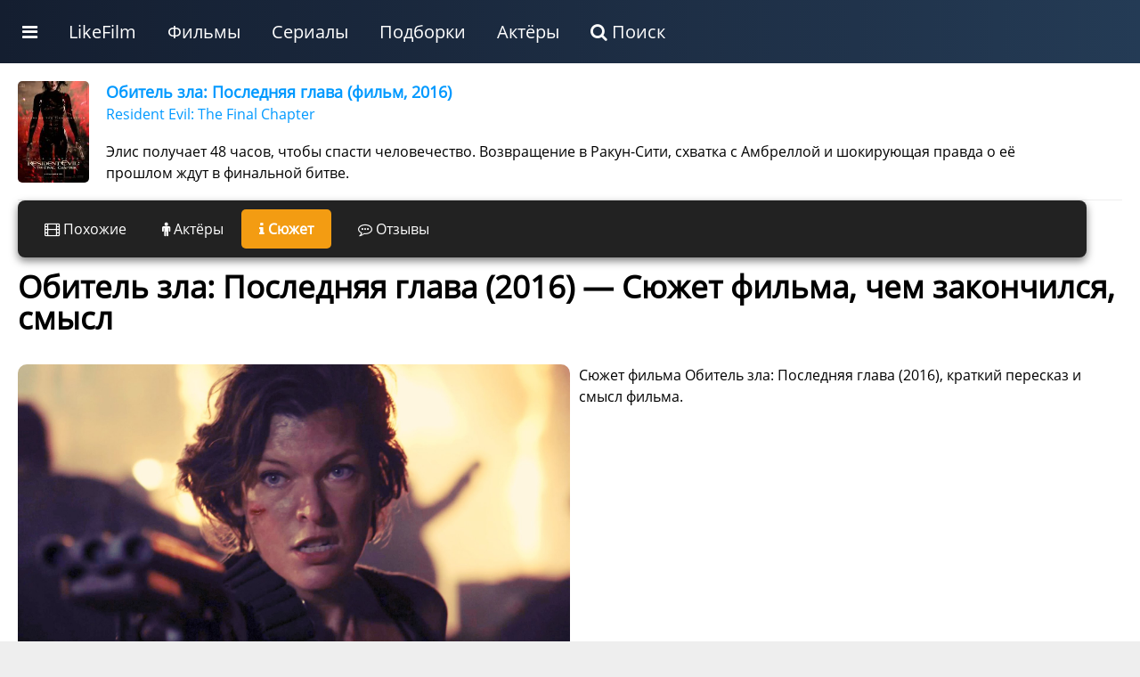

--- FILE ---
content_type: text/html; charset=UTF-8
request_url: https://likefilmdb.ru/film/obitel-zla-poslednyaya-glava-2016/story/
body_size: 13886
content:
<!doctype html>
				<html lang="ru">
				<head>
					<title>Обитель зла: Последняя глава (2016) — Сюжет фильма, чем закончился, смысл</title>
					<meta http-equiv="content-type" content="text/html; charset=utf-8">
					<meta name="viewport" content="width=device-width, initial-scale=1.0, minimum-scale=1.0, maximum-scale=2.0, user-scalable=yes">
					<!-- Yandex.RTB -->
<script>window.yaContextCb=window.yaContextCb||[]</script>
<script src="https://yandex.ru/ads/system/context.js" async></script>
						
						
				<!-- Yandex.RTB R-A-187784-21 -->
					<script>window.yaContextCb.push(()=>{
						Ya.Context.AdvManager.render({
							type: 'fullscreen',
							platform: 'touch',
							blockId: 'R-A-187784-21'
						})
					})</script>
					<!-- Yandex.RTB R-A-187784-22 -->
<script>
window.yaContextCb.push(()=>{
	Ya.Context.AdvManager.render({
		"blockId": "R-A-187784-22",
		"type": "fullscreen",
		"platform": "desktop"
	})
})
</script>
								<link rel="canonical" href="/film/obitel-zla-poslednyaya-glava-2016/story/"><meta name="description" content="Сюжет фильма Обитель зла: Последняя глава (2016), краткий пересказ и смысл фильма."><meta property="og:description" content="Сюжет фильма Обитель зла: Последняя глава (2016), краткий пересказ и смысл фильма."><meta property="og:title" content="Обитель зла: Последняя глава (2016) — Сюжет фильма, чем закончился, смысл"><meta property="og:image" content="/static/images/wallpaper/7/1920x1080/55416.jpg">
					<link rel="shortcut icon" href="/favicon.ico">
					<link rel="stylesheet" href="/static/unity/css/u.css?78">
				</head>
				<body>
					<script>
					
					
					function makeShowFranchise(i) {
					$.get("/ajax/", { act:"makeShowFranchise",id:i }, function(data){ $("#" + i + "franchise").html(data); });
				}
					
					function makePaginationLoad(s, sb, filmType, film, st, p, dev) {
					
					if (dev == "desktop") {
						$("#idMovieListWrapper").html('<img src="/static/images/decorations/ajax.gif">');
						$.get("/ajax/", {act:"get_movie_list",type:filmType, section:s, sub:sb, id:film, sort:st, page:p, device:dev}, function(data){ $("#idMovieListWrapper").html(data); 
							$("img.uiLazyLoadElement").lazyload();
						});
					} else {
						current = (p-1);
						$("#idPaginationPage" + current).html('<img src="/static/images/decorations/ajax.gif">');
							$.get("/ajax/", {act:"get_movie_list",type:filmType, section:s, sub:sb, id:film, sort:st, page:p, device:dev}, function(data){ $("#idPaginationPage" + current).html(data); 
								$("img.uiLazyLoadElement").lazyload();
							});
					}
	}
	
	function makeFilmListSortBy(use_section,use_sub,use_type,use_id,use_sort) {
		$("#idMovieListWrapper").html('<img src="/static/images/decorations/ajax.gif">');
		$.get("/ajax/", {act:"get_movie_list",section:use_section,sub:use_sub,type:use_type,id:use_id,sort:use_sort}, function (data) {
			
			$("#idMovieListWrapper").html(data);
					$("img.uiLazyLoadElement").lazyload();
		});
	}	
					
					function showBar() {
						display = $(".uiMenuAdditional").css("display");
						if (display == "block") {
							$(".uiMenuAdditional").css("display", "none");
						} else {
							$(".uiMenuAdditional").css("display", "block");
							$(".uiMenuAdditional").html("					<div class='uiMenuColumnFull'>						<div class='uiMenuColumnSection'>							<a class='uiH2' href='/service/movies/'>Фильмы</a>							<ul>								<li><a href='/service/movies/what-to-see/'>Какой фильм посмотреть сейчас</a></li>								<li><a href='/service/movies/personal/'>Персональный подбор фильмов</a></li>								<li><a href='/service/movies/rand/'>Случайный фильм</a></li>								</ul>						</div>						<div class='uiMenuColumnSection'>							<a class='uiH2' href='/service/tv-series/'>Сериалы</a>							<ul>								<li><a href='/service/tv-series/what-to-see/'>Какой сериал посмотреть сейчас</a></li>								<li><a href='/service/tv-series/personal/'>Персональный подбор сериалов</a></li>								<li><a href='/service/tv-series/rand/'>Случайный сериал</a></li>								</ul>						</div>						<div class='uiMenuColumnSection'>							<a class='uiH2' href='/list/'>Подборки лучших фильмов по темам</a>							<ul>							<li><a href='/list/multfilmy/'>Мультфильмы</a></li><li><a href='/list/russkie-filmy/'>Русские фильмы</a></li><li><a href='/list/filmy-uzhasov/'>Фильмы ужасов</a></li><li><a href='/list/filmy-netfliks/'>Фильмы Нетфликс</a></li><li><a href='/list/indijskie-filmy/'>Индийские фильмы</a></li><li><a href='/list/sovetskie-filmy/'>Советские фильмы</a></li><li><a href='/list/dokumentalnye-filmy/'>Документальные фильмы</a></li><li><a href='/list/filmy-multiki-2024/'>Мультфильмы 2024</a></li><li><a href='/list/filmy-pro-lyubov/'>Фильмы про любовь</a></li><li><a href='/list/filmy-pro-vojnu/'>Фильмы про войну</a></li>							</ul>						</div>						<div class='uiMenuColumnSection'>							<a class='uiH2' href='/list/'>Подборки лучших сериалов по темам</a>							<ul>				<li><a href='/list/doramy-serialy/'>Сериалы дорамы</a></li><li><a href='/list/russkie-serialy/'>Русские сериалы</a></li><li><a href='/list/multserialy/'>Мультсериалы</a></li><li><a href='/list/serialy-netfliks/'>Сериалы Нетфликс</a></li><li><a href='/list/tureckie-serialy/'>Турецкие сериалы</a></li><li><a href='/list/detektivnye-serialy/'>Детективные сериалы</a></li><li><a href='/list/serialy-anime-2025-goda/'>Сериалы аниме 2025 года</a></li><li><a href='/list/serialy-multiki-2025-goda/'>Мультсериалы 2025 года</a></li><li><a href='/list/russkie-serialy-2025-goda/'>Русские сериалы 2025 года</a></li><li><a href='/list/zarubezhnye-serialy/'>Зарубежные сериалы</a></li>							</ul>						</div>					</div>						");
						}
					}
					</script>
			<style>
									
			</style>
			
			<div class="ntxW">
					<div class="uiMenu">
						<ul class="uiMenu-bar">
					
					<li class="uiMenuSpecialLink"><a href="#" onclick="showBar();return false;"><i class="fa fa-bars"></i></a></li>
					
					<li class="uiMenuSystemLink"><a href="/">LikeFilm</a></li><li class="uiMenuStandartLink"><a href="/service/movies/">Фильмы</a></li><li class="uiMenuStandartLink"><a href="/service/tv-series/">Сериалы</a></li><li class="uiMenuStandartLink"><a href="/list/">Подборки</a></li><li class="uiMenuStandartLink"><a href="/people/">Актёры</a></li><li class="uiMenuSystemLink"><a href="/search/"><i class="fa fa-search"></i> Поиск</a></li>
    		
						</ul>
					</div>
    		<div class="uiMenuAdditional"></div>
		</div>
<div class="uiClear"></div>
					
					
					
					<div class="uiStandartTemplateHeaderWrapper">
						<div class="uiStandartTemplateHeader">
						
						</div>
					</div>
					<div class="uiStandartTemplateWrapper">
						<div class="uiStandartTemplateMain"><style>
				
				
						
						</style>
			
		
			<style>
			.moreStyleNav { display:none; }
			</style>
		
		
					<div class="uiStandartContentMaximum">
		<a href="/film/obitel-zla-poslednyaya-glava-2016/" class="uiMovieSnippetLink">
			<div class="uiMovieSnippetWrapper">
				<div class="uiMoviePoster">
					<img src="[data-uri]" 
				style="border-radius:5px;"
				class="uiLazyLoadElement" data-src="/static/images/film/7/thumb/55416.jpg" alt="Обитель зла: Последняя глава 2016" width="80" height="100">
				</div>
				<div class="uiMovieDescription">
						<b style="font-size:1.1rem;font-weight:bold;">Обитель зла: Последняя глава (фильм, 2016)</b>
						<p>Resident Evil: The Final Chapter</p>
						<p style="color:black;">Элис получает 48 часов, чтобы спасти человечество. Возвращение в Ракун-Сити, схватка с Амбреллой и шокирующая правда о её прошлом ждут в финальной битве.</p>
						</div>
			</div>
		</a>
			<div class="uiPanelAnkList"><div class="uiPanelAnkListElement"><a href="/film/obitel-zla-poslednyaya-glava-2016/similar/"><i class="fa fa-film"></i> Похожие</a></div><div class="uiPanelAnkListElement"><a href="/film/obitel-zla-poslednyaya-glava-2016/cast/"><i class="fa fa-male"></i> Актёры</a></div><div class="uiPanelAnkListElementCurrent"><i class="fa fa-info"></i> Сюжет</div><div class="uiPanelAnkListElement"><a href="/film/obitel-zla-poslednyaya-glava-2016/reviews/"><i class="fa fa-commenting-o"></i> Отзывы</a></div></div><div class="uiClear"></div><h1>Обитель зла: Последняя глава (2016) — Сюжет фильма, чем закончился, смысл</h1><div class="uiStandartUniversalFlexContainer"><div class="uiStandartUniversalFlexW50Block"><picture>
  <source media="(max-width: 767px)" srcset="/static/images/wallpaper/7/1280x720/55416.jpg">
  <source media="(min-width: 768px)" srcset="/static/images/wallpaper/7/1920x1080/55416.jpg">
  <img loading="lazy" src="/static/images/wallpaper/7/1280x720/55416.jpg">
</picture></div><div class="uiStandartUniversalFlexW50Block"><div class="uiStandartUniversalFlexW50BlockText"><p>Сюжет фильма Обитель зла: Последняя глава (2016), краткий пересказ и смысл фильма.</p></div></div></div><h2>Пролог: Мир после катастрофы</h2>
Человечество почти уничтожено вирусом T, выпущенным корпорацией «Амбрелла». Элис (Мила Йовович) — единственная, кто может найти антивирус. Она получает сообщение от Красной Королевы: лекарство спрятано в подземном комплексе «Амбреллы» в Ракун-Сити. Чтобы спасти выживших, Элис отправляется в эпицентр апокалипсиса.  <br /><!--EOF-TH0-RTB-->
<br /><!--EOF-TH0-RTB-->
<h2>Возвращение в Ракун-Сити</h2>
Город превращен в руины, наполненные мутировавшими существами. Элис сталкивается с отрядом выживших: Клэр Редфилд (Эли Лартер), Доктора Айзека (Иэн Глен) и наемников «Амбреллы». Красная Королева предлагает сделку: антивирус будет активирован, если Элис достигнет центра комплекса за 48 часов.  <br /><div class="uiA-adaptive" style="width:100%;margin:20px 0;"><!-- Yandex.RTB R-A-187784-3 -->
<div id="yandex_rtb_R-A-187784-3"></div>
<!-- Yandex.RTB R-A-187784-20 -->
<div id="yandex_rtb_R-A-187784-20"></div>
<script>
var width = window.innerWidth
|| document.documentElement.clientWidth
|| document.body.clientWidth;
if (width > 800) {
  window.yaContextCb.push(()=>{
  Ya.Context.AdvManager.render({
    renderTo: 'yandex_rtb_R-A-187784-20',
    blockId: 'R-A-187784-20'
  })
 })
} else {
  window.yaContextCb.push(()=>{
  Ya.Context.AdvManager.render({
    renderTo: 'yandex_rtb_R-A-187784-3',
    blockId: 'R-A-187784-3'
  })
 })
}
</script>

</div><!--a:y--><!--EOF-TH0-RTB-->
<br /><!--EOF-TH0-RTB-->
<h2>Ловушки Красной Королевы</h2>
Подземные тоннели полны механических ловушек и зомби. Группа Элис сокращается после атак мутантов. Выясняется, что Доктор Айзекс — клон, созданный «Амбреллой». Он пытается уничтожить героиню, чтобы сохранить власть корпорации.  <br /><!--EOF-TH0-RTB-->
<br /><!--EOF-TH0-RTB-->
<h2>Тайна Алисии Маркус</h2>
В секретной лаборатории Элис обнаруживает правду: Красная Королева — цифровая копия Алисии Маркус (Эвери Джейд Джоллифф), дочери основателя «Амбреллы». Алисия, страдающая прогерией, создала ИИ для управления корпорацией. Она раскаивается в содеянном и передает Элис антивирус.  <br /><!--EOF-TH0-RTB-->
<br /><!--EOF-TH0-RTB-->
<h2>Финальная битва с Айзексом</h2>
Клон Айзекса активирует бомбу, чтобы уничтожить комплекс. Элис вступает с ним в схватку, используя оружие и ловушки окружения. После победы она выпускает антивирус, но не успевает покинуть зону взрыва. Кадры показывают, как газ распространяется по планете, уничтожая вирус.  <br /><!--EOF-TH0-RTB-->
<br /><!--EOF-TH0-RTB-->
<h2>Эпилог: Жертва во имя жизни</h2>
Элис, предположительно погибшая, появляется в голограмме Красной Королевы. Она объясняет, что антивирус действует только на носителей T-вируса. Человечество получает шанс на возрождение. Последний кадр — опустевший комплекс, где ветер развеивает пепел Элис.  <br /><!--EOF-TH0-RTB-->
<br /><!--EOF-TH0-RTB-->
<h2>Смысл фильма</h2>
«Последняя глава» завершает историю противостояния с системой, где технологический прогресс оборачивается самоуничтожением. Через призму апокалипсиса показана тщетность контроля над природой и человечеством. Фильм балансирует между идеей искупления (Алисия) и циничным прагматизмом (Айзекс), оставляя зрителю вопрос: кто больше жертва — зараженные или те, кто их создал? Финальный выбор Элис — метафора надежды, которая требует не подвигов, но готовности исчезнуть ради будущего.<h3>Все сиквелы и приквелы франшизы</h3>
			<div class="uiEverySliderWrapper">			
					<div class="movieSlider">
				<div class="moviePosterList">
					<div class="moviePosterList__simple">
						<a href="/film/obitel-zla-poslednyaya-glava-2016/story/">
							<div class="moviePosterInside"><img width="155" height="226" src="/static/images/film/7/thumb/55416.jpg" alt="Обитель зла: Последняя глава (2016)" loading="lazy">
								<div class="moviePosterName">Обитель зла: Последняя глава (2016)</div>
							</div>
					
						</a>
					</div>
					<div class="moviePosterList__simple">
						<a href="/film/obitel-zla-vozmezdie-2012/story/">
							<div class="moviePosterInside"><img width="155" height="226" src="/static/images/film/1/thumb/1058.jpg" alt="Обитель зла: Возмездие (2012)" loading="lazy">
								<div class="moviePosterName">Обитель зла: Возмездие (2012)</div>
							</div>
					
						</a>
					</div>
					<div class="moviePosterList__simple">
						<a href="/film/obitel-zla-4-zhizn-posle-smerti-3d-2010/story/">
							<div class="moviePosterInside"><img width="155" height="226" src="/static/images/film/1/thumb/1870.jpg" alt="Обитель зла 4: Жизнь после смерти 3D (2010)" loading="lazy">
								<div class="moviePosterName">Обитель зла 4: Жизнь после смерти 3D (2010)</div>
							</div>
					
						</a>
					</div>
					<div class="moviePosterList__simple">
						<a href="/film/obitel-zla-3-2007/story/">
							<div class="moviePosterInside"><img width="155" height="226" src="/static/images/film/1/thumb/2556.jpg" alt="Обитель зла 3 (2007)" loading="lazy">
								<div class="moviePosterName">Обитель зла 3 (2007)</div>
							</div>
					
						</a>
					</div>
					<div class="moviePosterList__simple">
						<a href="/film/obitel-zla-2-apokalipsis-2004/story/">
							<div class="moviePosterInside"><img width="155" height="226" src="/static/images/film/2/thumb/3324.jpg" alt="Обитель зла 2: Апокалипсис (2004)" loading="lazy">
								<div class="moviePosterName">Обитель зла 2: Апокалипсис (2004)</div>
							</div>
					
						</a>
					</div>
					<div class="moviePosterList__simple">
						<a href="/film/obitel-zla-2002/story/">
							<div class="moviePosterInside"><img width="155" height="226" src="/static/images/film/1/thumb/1865.jpg" alt="Обитель зла (2002)" loading="lazy">
								<div class="moviePosterName">Обитель зла (2002)</div>
							</div>
					
						</a>
					</div></div></div>
					
				</div><div class="uiA-adaptive" style="width:100%;margin:20px 0;"><!-- Yandex.RTB R-A-187784-11 -->
<div id="yandex_rtb_R-A-187784-11"></div>
<!-- Yandex.RTB R-A-187784-10 -->
<div id="yandex_rtb_R-A-187784-10"></div>

<script>
var width = window.innerWidth
|| document.documentElement.clientWidth
|| document.body.clientWidth;
if (width > 800) {
window.yaContextCb.push(()=>{
  Ya.Context.AdvManager.render({
    renderTo: 'yandex_rtb_R-A-187784-10',
    blockId: 'R-A-187784-10'
  })
})
} else {

window.yaContextCb.push(()=>{
  Ya.Context.AdvManager.render({
    renderTo: 'yandex_rtb_R-A-187784-11',
    blockId: 'R-A-187784-11'
  })
})

}
</script></div><!--a:y--><h2>Читайте похожие сюжеты</h2>
			<div class="uiEverySliderWrapper">			
					<div class="movieSlider">
				<div class="moviePosterList">
					<div class="moviePosterList__simple">
						<a href="/film/28-dnejj-spustja-2002/story/">
							<div class="moviePosterInside"><img width="155" height="226" src="/static/images/film/1/thumb/1721.jpg" alt="28 дней спустя (2002)" loading="lazy">
								<div class="moviePosterName">28 дней спустя (2002)</div>
							</div>
					
						</a>
					</div>
					<div class="moviePosterList__simple">
						<a href="/film/bezumnyjj-maks-doroga-jarosti-2015/story/">
							<div class="moviePosterInside"><img width="155" height="226" src="/static/images/film/5/thumb/10153.jpg" alt="Безумный Макс: Дорога ярости (2015)" loading="lazy">
								<div class="moviePosterName">Безумный Макс: Дорога ярости (2015)</div>
							</div>
					
						</a>
					</div>
					<div class="moviePosterList__simple">
						<a href="/film/kniga-ilaja-2009/story/">
							<div class="moviePosterInside"><img width="155" height="226" src="/static/images/film/1/thumb/2554.jpg" alt="Книга Илая (2009)" loading="lazy">
								<div class="moviePosterName">Книга Илая (2009)</div>
							</div>
					
						</a>
					</div>
					<div class="moviePosterList__simple">
						<a href="/film/ptichij-korob-2018/story/">
							<div class="moviePosterInside"><img width="155" height="226" src="/static/images/film/1/thumb/58909.jpg" alt="Птичий короб (2018)" loading="lazy">
								<div class="moviePosterName">Птичий короб (2018)</div>
							</div>
					
						</a>
					</div>
					<div class="moviePosterList__simple">
						<a href="/film/tihoe-mesto-2018/story/">
							<div class="moviePosterInside"><img width="155" height="226" src="/static/images/film/7/thumb/58334.jpg" alt="Тихое место (2018)" loading="lazy">
								<div class="moviePosterName">Тихое место (2018)</div>
							</div>
					
						</a>
					</div>
					<div class="moviePosterList__simple">
						<a href="/film/ostavlennye-2014/story/">
							<div class="moviePosterInside"><img width="155" height="226" src="/static/images/film/3/thumb/5806.jpg" alt="Оставленные (2014)" loading="lazy">
								<div class="moviePosterName">Оставленные (2014)</div>
							</div>
					
						</a>
					</div>
					<div class="moviePosterList__simple">
						<a href="/film/ostrov-cherepa-2024/story/">
							<div class="moviePosterInside"><img width="155" height="226" src="/static/images/film/18/thumb/325687.jpg" alt="Остров Черепа (2024)" loading="lazy">
								<div class="moviePosterName">Остров Черепа (2024)</div>
							</div>
					
						</a>
					</div>
					<div class="moviePosterList__simple">
						<a href="/film/shestojj-den-2000/story/">
							<div class="moviePosterInside"><img width="155" height="226" src="/static/images/film/2/thumb/3805.jpg" alt="Шестой день (2000)" loading="lazy">
								<div class="moviePosterName">Шестой день (2000)</div>
							</div>
					
						</a>
					</div>
					<div class="moviePosterList__simple">
						<a href="/film/godzilla-protiv-kongaimax-2014/story/">
							<div class="moviePosterInside"><img width="155" height="226" src="/static/images/film/4/thumb/79626.jpg" alt="Годзилла против Конга (2021)" loading="lazy">
								<div class="moviePosterName">Годзилла против Конга (2021)</div>
							</div>
					
						</a>
					</div>
					<div class="moviePosterList__simple">
						<a href="/film/most-v-terabitiju-2006/story/">
							<div class="moviePosterInside"><img width="155" height="226" src="/static/images/film/1/thumb/756.jpg" alt="Мост в Терабитию (2006)" loading="lazy">
								<div class="moviePosterName">Мост в Терабитию (2006)</div>
							</div>
					
						</a>
					</div>
					<div class="moviePosterList__simple">
						<a href="/film/ruiny-2008/story/">
							<div class="moviePosterInside"><img width="155" height="226" src="/static/images/film/2/thumb/4065.jpg" alt="Руины (2008)" loading="lazy">
								<div class="moviePosterName">Руины (2008)</div>
							</div>
					
						</a>
					</div>
					<div class="moviePosterList__simple">
						<a href="/film/ostrov-2005/story/">
							<div class="moviePosterInside"><img width="155" height="226" src="/static/images/film/1/thumb/1518.jpg" alt="Остров (2005)" loading="lazy">
								<div class="moviePosterName">Остров (2005)</div>
							</div>
					
						</a>
					</div>
					<div class="moviePosterList__simple">
						<a href="/film/shosse-v-nikuda-1997/story/">
							<div class="moviePosterInside"><img width="155" height="226" src="/static/images/film/1/thumb/1081.jpg" alt="Шоссе в никуда (1997)" loading="lazy">
								<div class="moviePosterName">Шоссе в никуда (1997)</div>
							</div>
					
						</a>
					</div>
					<div class="moviePosterList__simple">
						<a href="/film/gorod-prizrakov-2008/story/">
							<div class="moviePosterInside"><img width="155" height="226" src="/static/images/film/3/thumb/6245.jpg" alt="Город призраков (2008)" loading="lazy">
								<div class="moviePosterName">Город призраков (2008)</div>
							</div>
					
						</a>
					</div>
					<div class="moviePosterList__simple">
						<a href="/film/okhotniki-na-drakonov-2008/story/">
							<div class="moviePosterInside"><img width="155" height="226" src="/static/images/film/2/thumb/2816.jpg" alt="Охотники на драконов (2008)" loading="lazy">
								<div class="moviePosterName">Охотники на драконов (2008)</div>
							</div>
					
						</a>
					</div>
					<div class="moviePosterList__simple">
						<a href="/film/zhizn-pi-2012/story/">
							<div class="moviePosterInside"><img width="155" height="226" src="/static/images/film/1/thumb/229.jpg" alt="Жизнь Пи (2012)" loading="lazy">
								<div class="moviePosterName">Жизнь Пи (2012)</div>
							</div>
					
						</a>
					</div>
					<div class="moviePosterList__simple">
						<a href="/film/pljazh-2000/story/">
							<div class="moviePosterInside"><img width="155" height="226" src="/static/images/film/2/thumb/3770.jpg" alt="Пляж (2000)" loading="lazy">
								<div class="moviePosterName">Пляж (2000)</div>
							</div>
					
						</a>
					</div>
					<div class="moviePosterList__simple">
						<a href="/film/ostrov-prokljatykh-2009/story/">
							<div class="moviePosterInside"><img width="155" height="226" src="/static/images/film/1/thumb/34.jpg" alt="Остров проклятых (2009)" loading="lazy">
								<div class="moviePosterName">Остров проклятых (2009)</div>
							</div>
					
						</a>
					</div>
					<div class="moviePosterList__simple">
						<a href="/film/piraty-karibskogo-morja-prokljatie-chernojj-zhemchuzhiny-2003/story/">
							<div class="moviePosterInside"><img width="155" height="226" src="/static/images/film/1/thumb/37.jpg" alt="Пираты Карибского моря: Проклятие Черной жемчужины (2003)" loading="lazy">
								<div class="moviePosterName">Пираты Карибского моря: Проклятие Черной жемчужины (2003)</div>
							</div>
					
						</a>
					</div>
					<div class="moviePosterList__simple">
						<a href="/film/ostrov-fantazij-2020/story/">
							<div class="moviePosterInside"><img width="155" height="226" src="/static/images/film/7/thumb/61719.jpg" alt="Остров фантазий (2020)" loading="lazy">
								<div class="moviePosterName">Остров фантазий (2020)</div>
							</div>
					
						</a>
					</div>
					<div class="moviePosterList__simple">
						<a href="/film/izgojj-2000/story/">
							<div class="moviePosterInside"><img width="155" height="226" src="/static/images/film/1/thumb/74.jpg" alt="Изгой (2000)" loading="lazy">
								<div class="moviePosterName">Изгой (2000)</div>
							</div>
					
						</a>
					</div>
					<div class="moviePosterList__simple">
						<a href="/film/ostrov-sokrovishch-tv-2011/story/">
							<div class="moviePosterInside"><img width="155" height="226" src="/static/images/film/6/thumb/36971.jpg" alt="Остров сокровищ (2011)" loading="lazy">
								<div class="moviePosterName">Остров сокровищ (2011)</div>
							</div>
					
						</a>
					</div>
					<div class="moviePosterList__simple">
						<a href="/film/dobro-pozhalovat-v-zombilehnd-2009/story/">
							<div class="moviePosterInside"><img width="155" height="226" src="/static/images/film/1/thumb/2630.jpg" alt="Добро пожаловать в Zомбилэнд (2009)" loading="lazy">
								<div class="moviePosterName">Добро пожаловать в Zомбилэнд (2009)</div>
							</div>
					
						</a>
					</div>
					<div class="moviePosterList__simple">
						<a href="/film/ja--legenda-2007/story/">
							<div class="moviePosterInside"><img width="155" height="226" src="/static/images/film/1/thumb/1520.jpg" alt="Я – легенда (2007)" loading="lazy">
								<div class="moviePosterName">Я – легенда (2007)</div>
							</div>
					
						</a>
					</div>
					<div class="moviePosterList__simple">
						<a href="/film/zemlja-mertvykh-2005/story/">
							<div class="moviePosterInside"><img width="155" height="226" src="/static/images/film/2/thumb/2910.jpg" alt="Земля мертвых (2005)" loading="lazy">
								<div class="moviePosterName">Земля мертвых (2005)</div>
							</div>
					
						</a>
					</div>
					<div class="moviePosterList__simple">
						<a href="/film/vojjna-mirov-z-2013/story/">
							<div class="moviePosterInside"><img width="155" height="226" src="/static/images/film/1/thumb/1929.jpg" alt="Война миров Z (2013)" loading="lazy">
								<div class="moviePosterName">Война миров Z (2013)</div>
							</div>
					
						</a>
					</div>
					<div class="moviePosterList__simple">
						<a href="/film/vremya-2021/story/">
							<div class="moviePosterInside"><img width="155" height="226" src="/static/images/film/7/thumb/82403.jpg" alt="Время (2021)" loading="lazy">
								<div class="moviePosterName">Время (2021)</div>
							</div>
					
						</a>
					</div>
					<div class="moviePosterList__simple">
						<a href="/film/rassvet-mertvecov-2004/story/">
							<div class="moviePosterInside"><img width="155" height="226" src="/static/images/film/1/thumb/1720.jpg" alt="Рассвет мертвецов (2004)" loading="lazy">
								<div class="moviePosterName">Рассвет мертвецов (2004)</div>
							</div>
					
						</a>
					</div>
					<div class="moviePosterList__simple">
						<a href="/film/den-mertvecov-zlaya-krov-2018/story/">
							<div class="moviePosterInside"><img width="155" height="226" src="/static/images/film/7/thumb/58547.jpg" alt="День мертвецов: Злая кровь (2018)" loading="lazy">
								<div class="moviePosterName">День мертвецов: Злая кровь (2018)</div>
							</div>
					
						</a>
					</div>
					<div class="moviePosterList__simple">
						<a href="/film/mertvyj-sezon-2012/story/">
							<div class="moviePosterInside"><img width="155" height="226" src="/static/images/film/7/thumb/64013.jpg" alt="Мертвый сезон (2012)" loading="lazy">
								<div class="moviePosterName">Мертвый сезон (2012)</div>
							</div>
					
						</a>
					</div>
					<div class="moviePosterList__simple">
						<a href="/film/parizh-gorod-zombi-2018/story/">
							<div class="moviePosterInside"><img width="155" height="226" src="/static/images/film/7/thumb/58017.jpg" alt="Париж. Город Zомби (2018)" loading="lazy">
								<div class="moviePosterName">Париж. Город Zомби (2018)</div>
							</div>
					
						</a>
					</div>
					<div class="moviePosterList__simple">
						<a href="/film/konec-dnya-2016/story/">
							<div class="moviePosterInside"><img width="155" height="226" src="/static/images/film/7/thumb/55557.jpg" alt="Конец дня (2016)" loading="lazy">
								<div class="moviePosterName">Конец дня (2016)</div>
							</div>
					
						</a>
					</div>
					<div class="moviePosterList__simple">
						<a href="/film/drugoj-mir-2014/story/">
							<div class="moviePosterInside"><img width="155" height="226" src="/static/images/film/3/thumb/77319.jpg" alt="Другой мир (2014)" loading="lazy">
								<div class="moviePosterName">Другой мир (2014)</div>
							</div>
					
						</a>
					</div>
					<div class="moviePosterList__simple">
						<a href="/film/mobilnik-2016/story/">
							<div class="moviePosterInside"><img width="155" height="226" src="/static/images/film/7/thumb/54857.jpg" alt="Мобильник (2016)" loading="lazy">
								<div class="moviePosterName">Мобильник (2016)</div>
							</div>
					
						</a>
					</div>
					<div class="moviePosterList__simple">
						<a href="/film/zombi-108-2012/story/">
							<div class="moviePosterInside"><img width="155" height="226" src="/static/images/film/6/thumb/43769.jpg" alt="Зомби 108 (2012)" loading="lazy">
								<div class="moviePosterName">Зомби 108 (2012)</div>
							</div>
					
						</a>
					</div>
					<div class="moviePosterList__simple">
						<a href="/film/pozhirateli-2011/story/">
							<div class="moviePosterInside"><img width="155" height="226" src="/static/images/film/4/thumb/7812.jpg" alt="Пожиратели (2011)" loading="lazy">
								<div class="moviePosterName">Пожиратели (2011)</div>
							</div>
					
						</a>
					</div>
					<div class="moviePosterList__simple">
						<a href="/film/begushchij-v-labirinte-lekarstvo-ot-smerti-2018/story/">
							<div class="moviePosterInside"><img width="155" height="226" src="/static/images/film/7/thumb/56576.jpg" alt="Бегущий в лабиринте: Лекарство от смерти (2018)" loading="lazy">
								<div class="moviePosterName">Бегущий в лабиринте: Лекарство от смерти (2018)</div>
							</div>
					
						</a>
					</div>
					<div class="moviePosterList__simple">
						<a href="/film/moana-2016/story/">
							<div class="moviePosterInside"><img width="155" height="226" src="/static/images/film/7/thumb/55100.jpg" alt="Моана (2016)" loading="lazy">
								<div class="moviePosterName">Моана (2016)</div>
							</div>
					
						</a>
					</div>
					<div class="moviePosterList__simple">
						<a href="/film/sudorogi-1975/story/">
							<div class="moviePosterInside"><img width="155" height="226" src="/static/images/film/4/thumb/8005.jpg" alt="Судороги (1975)" loading="lazy">
								<div class="moviePosterName">Судороги (1975)</div>
							</div>
					
						</a>
					</div>
					<div class="moviePosterList__simple">
						<a href="/film/svidetel-v-gorode-1959/story/">
							<div class="moviePosterInside"><img width="155" height="226" src="/static/images/film/12/thumb/156236.jpg" alt="Свидетель в городе (1959)" loading="lazy">
								<div class="moviePosterName">Свидетель в городе (1959)</div>
							</div>
					
						</a>
					</div>
					<div class="moviePosterList__simple">
						<a href="/film/sweet-tooth-malchik-s-olenimi-rogami-2021/story/">
							<div class="moviePosterInside"><img width="155" height="226" src="/static/images/film/1/thumb/82172.jpg" alt="Sweet Tooth: Мальчик с оленьими рогами (2021)" loading="lazy">
								<div class="moviePosterName">Sweet Tooth: Мальчик с оленьими рогами (2021)</div>
							</div>
					
						</a>
					</div>
					<div class="moviePosterList__simple">
						<a href="/film/bedstvie-li-eto-2019/story/">
							<div class="moviePosterInside"><img width="155" height="226" src="/static/images/film/7/thumb/61826.jpg" alt="Бедствие ли это? (2019)" loading="lazy">
								<div class="moviePosterName">Бедствие ли это? (2019)</div>
							</div>
					
						</a>
					</div>
					<div class="moviePosterList__simple">
						<a href="/film/ostrov-kharpera-serial-2009/story/">
							<div class="moviePosterInside"><img width="155" height="226" src="/static/images/film/1/thumb/2471.jpg" alt="Остров Харпера (2009)" loading="lazy">
								<div class="moviePosterName">Остров Харпера (2009)</div>
							</div>
					
						</a>
					</div>
					<div class="moviePosterList__simple">
						<a href="/film/ostatsja-v-zhivykh-serial-2004/story/">
							<div class="moviePosterInside"><img width="155" height="226" src="/static/images/film/1/thumb/1564.jpg" alt="Остаться в живых (2004)" loading="lazy">
								<div class="moviePosterName">Остаться в живых (2004)</div>
							</div>
					
						</a>
					</div>
					<div class="moviePosterList__simple">
						<a href="/film/khodjachie-mertvecy-serial-2010/story/">
							<div class="moviePosterInside"><img width="155" height="226" src="/static/images/film/2/thumb/2905.jpg" alt="Ходячие мертвецы (2010)" loading="lazy">
								<div class="moviePosterName">Ходячие мертвецы (2010)</div>
							</div>
					
						</a>
					</div>
					<div class="moviePosterList__simple">
						<a href="/film/poslednie-deti-na-zemle-2019/story/">
							<div class="moviePosterInside"><img width="155" height="226" src="/static/images/film/7/thumb/66019.jpg" alt="Последние дети на Земле (2019)" loading="lazy">
								<div class="moviePosterName">Последние дети на Земле (2019)</div>
							</div>
					
						</a>
					</div>
					<div class="moviePosterList__simple">
						<a href="/film/sudnyj-den-2012/story/">
							<div class="moviePosterInside"><img width="155" height="226" src="/static/images/film/6/thumb/315325.jpg" alt="Судный день (2012)" loading="lazy">
								<div class="moviePosterName">Судный день (2012)</div>
							</div>
					
						</a>
					</div>
					<div class="moviePosterList__simple">
						<a href="/film/nacija-z-serial-2014/story/">
							<div class="moviePosterInside"><img width="155" height="226" src="/static/images/film/5/thumb/10028.jpg" alt="Нация Z (2014)" loading="lazy">
								<div class="moviePosterName">Нация Z (2014)</div>
							</div>
					
						</a>
					</div>
					<div class="moviePosterList__simple">
						<a href="/film/vyzhit-posle-2013/story/">
							<div class="moviePosterInside"><img width="155" height="226" src="/static/images/film/3/thumb/7226.jpg" alt="Выжить После  (2013)" loading="lazy">
								<div class="moviePosterName">Выжить После  (2013)</div>
							</div>
					
						</a>
					</div>
					<div class="moviePosterList__simple">
						<a href="/film/komendantskij-chas-2019/story/">
							<div class="moviePosterInside"><img width="155" height="226" src="/static/images/film/7/thumb/59085.jpg" alt="Комендантский час (2019)" loading="lazy">
								<div class="moviePosterName">Комендантский час (2019)</div>
							</div>
					
						</a>
					</div>
					<div class="moviePosterList__simple">
						<a href="/film/zombety-2020/story/">
							<div class="moviePosterInside"><img width="155" height="226" src="/static/images/film/11/thumb/325555.jpg" alt="Зомбеты (2020)" loading="lazy">
								<div class="moviePosterName">Зомбеты (2020)</div>
							</div>
					
						</a>
					</div>
					<div class="moviePosterList__simple">
						<a href="/film/my-vse-mertvy-2022/story/">
							<div class="moviePosterInside"><img width="155" height="226" src="/static/images/film/1/thumb/318426.jpg" alt="Мы все мертвы (2022)" loading="lazy">
								<div class="moviePosterName">Мы все мертвы (2022)</div>
							</div>
					
						</a>
					</div>
					<div class="moviePosterList__simple">
						<a href="/film/rassvet-2019/story/">
							<div class="moviePosterInside"><img width="155" height="226" src="/static/images/film/7/thumb/60577.jpg" alt="Рассвет апокалипсиса (2019)" loading="lazy">
								<div class="moviePosterName">Рассвет апокалипсиса (2019)</div>
							</div>
					
						</a>
					</div>
					<div class="moviePosterList__simple">
						<a href="/film/spiral-2014/story/">
							<div class="moviePosterInside"><img width="155" height="226" src="/static/images/film/4/thumb/8674.jpg" alt="Спираль  (2014)" loading="lazy">
								<div class="moviePosterName">Спираль  (2014)</div>
							</div>
					
						</a>
					</div>
					<div class="moviePosterList__simple">
						<a href="/film/hodyachie-mertvecy-mir-za-predelami-2020/story/">
							<div class="moviePosterInside"><img width="155" height="226" src="/static/images/film/7/thumb/63675.jpg" alt="Ходячие мертвецы: Мир за пределами (2020)" loading="lazy">
								<div class="moviePosterName">Ходячие мертвецы: Мир за пределами (2020)</div>
							</div>
					
						</a>
					</div>
					<div class="moviePosterList__simple">
						<a href="/film/esh-protiv-zloveshchih-mertvecov-2015/story/">
							<div class="moviePosterInside"><img width="155" height="226" src="/static/images/film/7/thumb/56251.jpg" alt="Эш против Зловещих мертвецов  (2015)" loading="lazy">
								<div class="moviePosterName">Эш против Зловещих мертвецов  (2015)</div>
							</div>
					
						</a>
					</div>
					<div class="moviePosterList__simple">
						<a href="/film/bojtes-hodyachih-mertvecov-2015/story/">
							<div class="moviePosterInside"><img width="155" height="226" src="/static/images/film/7/thumb/54853.jpg" alt="Бойтесь ходячих мертвецов (2015)" loading="lazy">
								<div class="moviePosterName">Бойтесь ходячих мертвецов (2015)</div>
							</div>
					
						</a>
					</div>
					<div class="moviePosterList__simple">
						<a href="/film/chernaya-pulya-serial-2014/story/">
							<div class="moviePosterInside"><img width="155" height="226" src="/static/images/film/6/thumb/36315.jpg" alt="Черная пуля (2014)" loading="lazy">
								<div class="moviePosterName">Черная пуля (2014)</div>
							</div>
					
						</a>
					</div>
					<div class="moviePosterList__simple">
						<a href="/film/obitel-zla-beskonechnaya-tma-2021/story/">
							<div class="moviePosterInside"><img width="155" height="226" src="/static/images/film/7/thumb/82430.jpg" alt="Обитель зла: Бесконечная тьма (2021)" loading="lazy">
								<div class="moviePosterName">Обитель зла: Бесконечная тьма (2021)</div>
							</div>
					
						</a>
					</div>
					<div class="moviePosterList__simple">
						<a href="/film/kus-2021/story/">
							<div class="moviePosterInside"><img width="155" height="226" src="/static/images/film/2/thumb/82199.jpg" alt="Кусь (2021)" loading="lazy">
								<div class="moviePosterName">Кусь (2021)</div>
							</div>
					
						</a>
					</div></div></div>
					
				</div><div class="uiH2">Популярные сюжеты фильмов: читайте разборы и аналитику</div>
			<div class="uiEverySliderWrapper">			
					<div class="movieSlider">
				<div class="moviePosterList">
					<div class="moviePosterList__simple">
						<a href="/film/prostodushnye-estremadurcy-1970/story/">
							<div class="moviePosterInside"><img width="155" height="226" src="/static/images/film/12/thumb/121847.jpg" alt="Простодушные эстремадурцы (1970)" loading="lazy">
								<div class="moviePosterName">Простодушные эстремадурцы (1970)</div>
							</div>
					
						</a>
					</div>
					<div class="moviePosterList__simple">
						<a href="/film/lyubov-na-podyome-2020/story/">
							<div class="moviePosterInside"><img width="155" height="226" src="/static/images/film/8/thumb/300567.jpg" alt="Любовь на подъёме (2020)" loading="lazy">
								<div class="moviePosterName">Любовь на подъёме (2020)</div>
							</div>
					
						</a>
					</div>
					<div class="moviePosterList__simple">
						<a href="/film/park-nakazanij-1971/story/">
							<div class="moviePosterInside"><img width="155" height="226" src="/static/images/film/1/thumb/70065.jpg" alt="Парк наказаний (1971)" loading="lazy">
								<div class="moviePosterName">Парк наказаний (1971)</div>
							</div>
					
						</a>
					</div>
					<div class="moviePosterList__simple">
						<a href="/film/domovik-i-kruzhevnica-1995/story/">
							<div class="moviePosterInside"><img width="155" height="226" src="/static/images/film/9/thumb/150319.jpg" alt="Домовик и кружевница (1995)" loading="lazy">
								<div class="moviePosterName">Домовик и кружевница (1995)</div>
							</div>
					
						</a>
					</div>
					<div class="moviePosterList__simple">
						<a href="/film/serdce-1990/story/">
							<div class="moviePosterInside"><img width="155" height="226" src="/static/images/film/5/thumb/25476.jpg" alt="Сердце (1990)" loading="lazy">
								<div class="moviePosterName">Сердце (1990)</div>
							</div>
					
						</a>
					</div>
					<div class="moviePosterList__simple">
						<a href="/film/zolotojj-telenok-1968/story/">
							<div class="moviePosterInside"><img width="155" height="226" src="/static/images/film/1/thumb/172.jpg" alt="Золотой теленок (1968)" loading="lazy">
								<div class="moviePosterName">Золотой теленок (1968)</div>
							</div>
					
						</a>
					</div>
					<div class="moviePosterList__simple">
						<a href="/film/timur-i-ego-komanda-1976/story/">
							<div class="moviePosterInside"><img width="155" height="226" src="/static/images/film/2/thumb/3032.jpg" alt="Тимур и его команда (1976)" loading="lazy">
								<div class="moviePosterName">Тимур и его команда (1976)</div>
							</div>
					
						</a>
					</div>
					<div class="moviePosterList__simple">
						<a href="/film/ne-moya-zemlya-2013/story/">
							<div class="moviePosterInside"><img width="155" height="226" src="/static/images/film/2/thumb/254030.jpg" alt="Не моя земля (2013)" loading="lazy">
								<div class="moviePosterName">Не моя земля (2013)</div>
							</div>
					
						</a>
					</div>
					<div class="moviePosterList__simple">
						<a href="/film/podozrevaetsya-doktor-rot-1969/story/">
							<div class="moviePosterInside"><img width="155" height="226" src="/static/images/film/20/thumb/142911.jpg" alt="Подозревается доктор Рот (1969)" loading="lazy">
								<div class="moviePosterName">Подозревается доктор Рот (1969)</div>
							</div>
					
						</a>
					</div>
					<div class="moviePosterList__simple">
						<a href="/film/geroi-telemarka-1965/story/">
							<div class="moviePosterInside"><img width="155" height="226" src="/static/images/film/5/thumb/10086.jpg" alt="Герои Телемарка (1965)" loading="lazy">
								<div class="moviePosterName">Герои Телемарка (1965)</div>
							</div>
					
						</a>
					</div>
					<div class="moviePosterList__simple">
						<a href="/film/eddi-izzard-ubijstvennyj-naryad-video-1998/story/">
							<div class="moviePosterInside"><img width="155" height="226" src="/static/images/film/6/thumb/46419.jpg" alt="Эдди Иззард: Убийственный наряд (1998)" loading="lazy">
								<div class="moviePosterName">Эдди Иззард: Убийственный наряд (1998)</div>
							</div>
					
						</a>
					</div>
					<div class="moviePosterList__simple">
						<a href="/film/shala-banditter-2023/story/">
							<div class="moviePosterInside"><img width="155" height="226" src="/static/images/film/10/thumb/322576.jpg" alt="Шала бандиттер (2023)" loading="lazy">
								<div class="moviePosterName">Шала бандиттер (2023)</div>
							</div>
					
						</a>
					</div>
					<div class="moviePosterList__simple">
						<a href="/film/dzhon-lennon-poslednee-intervyu-2020/story/">
							<div class="moviePosterInside"><img width="155" height="226" src="/static/images/film/16/thumb/316061.jpg" alt="Джон Леннон: Последнее интервью (2020)" loading="lazy">
								<div class="moviePosterName">Джон Леннон: Последнее интервью (2020)</div>
							</div>
					
						</a>
					</div>
					<div class="moviePosterList__simple">
						<a href="/film/dzheremi-klarkson-skorost-2007/story/">
							<div class="moviePosterInside"><img width="155" height="226" src="/static/images/film/7/thumb/56331.jpg" alt="Джереми Кларксон: Скорость  (2001)" loading="lazy">
								<div class="moviePosterName">Джереми Кларксон: Скорость  (2001)</div>
							</div>
					
						</a>
					</div>
					<div class="moviePosterList__simple">
						<a href="/film/voskreshenie-buddy-2009/story/">
							<div class="moviePosterInside"><img width="155" height="226" src="/static/images/film/4/thumb/85684.jpg" alt="Воскрешение Будды (2009)" loading="lazy">
								<div class="moviePosterName">Воскрешение Будды (2009)</div>
							</div>
					
						</a>
					</div>
					<div class="moviePosterList__simple">
						<a href="/film/zatojchi-poslednij-2010/story/">
							<div class="moviePosterInside"><img width="155" height="226" src="/static/images/film/7/thumb/63832.jpg" alt="Затойчи: Последний (2010)" loading="lazy">
								<div class="moviePosterName">Затойчи: Последний (2010)</div>
							</div>
					
						</a>
					</div>
					<div class="moviePosterList__simple">
						<a href="/film/pochti-rozhdestvo-2013/story/">
							<div class="moviePosterInside"><img width="155" height="226" src="/static/images/film/7/thumb/53191.jpg" alt="Почти Рождество (2013)" loading="lazy">
								<div class="moviePosterName">Почти Рождество (2013)</div>
							</div>
					
						</a>
					</div>
					<div class="moviePosterList__simple">
						<a href="/film/kapitan-hornblauer-vernost-2003/story/">
							<div class="moviePosterInside"><img width="155" height="226" src="/static/images/film/7/thumb/56880.jpg" alt="Капитан Хорнблауэр: Верность  (2003)" loading="lazy">
								<div class="moviePosterName">Капитан Хорнблауэр: Верность  (2003)</div>
							</div>
					
						</a>
					</div>
					<div class="moviePosterList__simple">
						<a href="/film/angel-ili-demon-serial-2011/story/">
							<div class="moviePosterInside"><img width="155" height="226" src="/static/images/film/3/thumb/4905.jpg" alt="Ангел или демон (2011)" loading="lazy">
								<div class="moviePosterName">Ангел или демон (2011)</div>
							</div>
					
						</a>
					</div>
					<div class="moviePosterList__simple">
						<a href="/film/arenda-snov-2013/story/">
							<div class="moviePosterInside"><img width="155" height="226" src="/static/images/film/12/thumb/251300.jpg" alt="Аренда снов (2013)" loading="lazy">
								<div class="moviePosterName">Аренда снов (2013)</div>
							</div>
					
						</a>
					</div>
					<div class="moviePosterList__simple">
						<a href="/film/velikij-radzha-2017/story/">
							<div class="moviePosterInside"><img width="155" height="226" src="/static/images/film/3/thumb/80584.jpg" alt="Великий Раджа (2017)" loading="lazy">
								<div class="moviePosterName">Великий Раджа (2017)</div>
							</div>
					
						</a>
					</div>
					<div class="moviePosterList__simple">
						<a href="/film/djavol-i-dehniehl-uehbster-1941/story/">
							<div class="moviePosterInside"><img width="155" height="226" src="/static/images/film/3/thumb/6927.jpg" alt="Дьявол и Дэниэл Уэбстер (1941)" loading="lazy">
								<div class="moviePosterName">Дьявол и Дэниэл Уэбстер (1941)</div>
							</div>
					
						</a>
					</div>
					<div class="moviePosterList__simple">
						<a href="/film/t-48245/story/">
							<div class="moviePosterInside"><img width="155" height="226" src="/static/images/film/7/thumb/48245.jpg" alt="Тёмный мир (2013)" loading="lazy">
								<div class="moviePosterName">Тёмный мир (2013)</div>
							</div>
					
						</a>
					</div>
					<div class="moviePosterList__simple">
						<a href="/film/separado-2010/story/">
							<div class="moviePosterInside"><img width="155" height="226" src="/static/images/film/14/thumb/224227.jpg" alt="Сепарадо! (2010)" loading="lazy">
								<div class="moviePosterName">Сепарадо! (2010)</div>
							</div>
					
						</a>
					</div>
					<div class="moviePosterList__simple">
						<a href="/film/borba-s-panteroj-1975/story/">
							<div class="moviePosterInside"><img width="155" height="226" src="/static/images/film/7/thumb/167410.jpg" alt="Борьба с пантерой (1975)" loading="lazy">
								<div class="moviePosterName">Борьба с пантерой (1975)</div>
							</div>
					
						</a>
					</div>
					<div class="moviePosterList__simple">
						<a href="/film/pereezd-1977/story/">
							<div class="moviePosterInside"><img width="155" height="226" src="/static/images/film/5/thumb/22063.jpg" alt="Переезд (1977)" loading="lazy">
								<div class="moviePosterName">Переезд (1977)</div>
							</div>
					
						</a>
					</div>
					<div class="moviePosterList__simple">
						<a href="/film/magistral-2021/story/">
							<div class="moviePosterInside"><img width="155" height="226" src="/static/images/film/14/thumb/318441.jpg" alt="Магистраль (2021)" loading="lazy">
								<div class="moviePosterName">Магистраль (2021)</div>
							</div>
					
						</a>
					</div>
					<div class="moviePosterList__simple">
						<a href="/film/tajjna-krasnojj-planety-2011/story/">
							<div class="moviePosterInside"><img width="155" height="226" src="/static/images/film/3/thumb/5402.jpg" alt="Тайна красной планеты (2011)" loading="lazy">
								<div class="moviePosterName">Тайна красной планеты (2011)</div>
							</div>
					
						</a>
					</div>
					<div class="moviePosterList__simple">
						<a href="/film/tihaya-kvartira-1958/story/">
							<div class="moviePosterInside"><img width="155" height="226" src="/static/images/film/4/thumb/112030.jpg" alt="Тихая квартира (1958)" loading="lazy">
								<div class="moviePosterName">Тихая квартира (1958)</div>
							</div>
					
						</a>
					</div>
					<div class="moviePosterList__simple">
						<a href="/film/chetyre-tankista-i-sobaka-1966/story/">
							<div class="moviePosterInside"><img width="155" height="226" src="/static/images/film/4/thumb/8968.jpg" alt="Четыре танкиста и собака  (1966)" loading="lazy">
								<div class="moviePosterName">Четыре танкиста и собака  (1966)</div>
							</div>
					
						</a>
					</div>
					<div class="moviePosterList__simple">
						<a href="/film/poslednyaya-akula-1981/story/">
							<div class="moviePosterInside"><img width="155" height="226" src="/static/images/film/2/thumb/70012.jpg" alt="Последняя акула (1981)" loading="lazy">
								<div class="moviePosterName">Последняя акула (1981)</div>
							</div>
					
						</a>
					</div>
					<div class="moviePosterList__simple">
						<a href="/film/poteryavshiesya-2003/story/">
							<div class="moviePosterInside"><img width="155" height="226" src="/static/images/film/7/thumb/51719.jpg" alt="Потерявшиеся (2003)" loading="lazy">
								<div class="moviePosterName">Потерявшиеся (2003)</div>
							</div>
					
						</a>
					</div>
					<div class="moviePosterList__simple">
						<a href="/film/nesmotrya-ni-na-chto-2019/story/">
							<div class="moviePosterInside"><img width="155" height="226" src="/static/images/film/7/thumb/62453.jpg" alt="Несмотря ни на что (2019)" loading="lazy">
								<div class="moviePosterName">Несмотря ни на что (2019)</div>
							</div>
					
						</a>
					</div>
					<div class="moviePosterList__simple">
						<a href="/film/otryad-kuryat-kun-fuchih-2007/story/">
							<div class="moviePosterInside"><img width="155" height="226" src="/static/images/film/8/thumb/229824.jpg" alt="Отряд курят кун-фучих (2007)" loading="lazy">
								<div class="moviePosterName">Отряд курят кун-фучих (2007)</div>
							</div>
					
						</a>
					</div>
					<div class="moviePosterList__simple">
						<a href="/film/sonik-prajm-2022/story/">
							<div class="moviePosterInside"><img width="155" height="226" src="/static/images/film/12/thumb/320172.jpg" alt="Соник Прайм (2022)" loading="lazy">
								<div class="moviePosterName">Соник Прайм (2022)</div>
							</div>
					
						</a>
					</div>
					<div class="moviePosterList__simple">
						<a href="/film/zamuzh-na-2-dnja-2012/story/">
							<div class="moviePosterInside"><img width="155" height="226" src="/static/images/film/1/thumb/2358.jpg" alt="Замуж на 2 дня (2012)" loading="lazy">
								<div class="moviePosterName">Замуж на 2 дня (2012)</div>
							</div>
					
						</a>
					</div>
					<div class="moviePosterList__simple">
						<a href="/film/snezhnoe-chuvstvo-smilly-1997/story/">
							<div class="moviePosterInside"><img width="155" height="226" src="/static/images/film/7/thumb/51602.jpg" alt="Снежное чувство Смиллы (1997)" loading="lazy">
								<div class="moviePosterName">Снежное чувство Смиллы (1997)</div>
							</div>
					
						</a>
					</div>
					<div class="moviePosterList__simple">
						<a href="/film/obezyanopodobnyj-neryaha-2011/story/">
							<div class="moviePosterInside"><img width="155" height="226" src="/static/images/film/19/thumb/265402.jpg" alt="Обезьяноподобный неряха (2011)" loading="lazy">
								<div class="moviePosterName">Обезьяноподобный неряха (2011)</div>
							</div>
					
						</a>
					</div>
					<div class="moviePosterList__simple">
						<a href="/film/idealnyj-muzhchina-1997/story/">
							<div class="moviePosterInside"><img width="155" height="226" src="/static/images/film/16/thumb/148229.jpg" alt="Идеальный мужчина (1997)" loading="lazy">
								<div class="moviePosterName">Идеальный мужчина (1997)</div>
							</div>
					
						</a>
					</div>
					<div class="moviePosterList__simple">
						<a href="/film/molodaya-vdova-2011/story/">
							<div class="moviePosterInside"><img width="155" height="226" src="/static/images/film/6/thumb/230410.jpg" alt="Молодая вдова (2011)" loading="lazy">
								<div class="moviePosterName">Молодая вдова (2011)</div>
							</div>
					
						</a>
					</div>
					<div class="moviePosterList__simple">
						<a href="/film/dikoe-pole-2008/story/">
							<div class="moviePosterInside"><img width="155" height="226" src="/static/images/film/1/thumb/646.jpg" alt="Дикое поле (2008)" loading="lazy">
								<div class="moviePosterName">Дикое поле (2008)</div>
							</div>
					
						</a>
					</div>
					<div class="moviePosterList__simple">
						<a href="/film/o-chem-molchit-burya-1992/story/">
							<div class="moviePosterInside"><img width="155" height="226" src="/static/images/film/2/thumb/118687.jpg" alt="О чем молчит буря (1992)" loading="lazy">
								<div class="moviePosterName">О чем молчит буря (1992)</div>
							</div>
					
						</a>
					</div>
					<div class="moviePosterList__simple">
						<a href="/film/piknik-u-visyachej-skaly-2018/story/">
							<div class="moviePosterInside"><img width="155" height="226" src="/static/images/film/7/thumb/57958.jpg" alt="Пикник у Висячей скалы (2018)" loading="lazy">
								<div class="moviePosterName">Пикник у Висячей скалы (2018)</div>
							</div>
					
						</a>
					</div>
					<div class="moviePosterList__simple">
						<a href="/film/sofiya-1992/story/">
							<div class="moviePosterInside"><img width="155" height="226" src="/static/images/film/6/thumb/29958.jpg" alt="София (1992)" loading="lazy">
								<div class="moviePosterName">София (1992)</div>
							</div>
					
						</a>
					</div>
					<div class="moviePosterList__simple">
						<a href="/film/gorilla-2009/story/">
							<div class="moviePosterInside"><img width="155" height="226" src="/static/images/film/4/thumb/76692.jpg" alt="Горилла (2009)" loading="lazy">
								<div class="moviePosterName">Горилла (2009)</div>
							</div>
					
						</a>
					</div>
					<div class="moviePosterList__simple">
						<a href="/film/daj-pyat--2008/story/">
							<div class="moviePosterInside"><img width="155" height="226" src="/static/images/film/4/thumb/83911.jpg" alt="Дай пять! (2008)" loading="lazy">
								<div class="moviePosterName">Дай пять! (2008)</div>
							</div>
					
						</a>
					</div>
					<div class="moviePosterList__simple">
						<a href="/film/drugojj-mir-2003/story/">
							<div class="moviePosterInside"><img width="155" height="226" src="/static/images/film/2/thumb/4078.jpg" alt="Другой мир (2003)" loading="lazy">
								<div class="moviePosterName">Другой мир (2003)</div>
							</div>
					
						</a>
					</div>
					<div class="moviePosterList__simple">
						<a href="/film/shagi-skvoz-tuman-1967/story/">
							<div class="moviePosterInside"><img width="155" height="226" src="/static/images/film/15/thumb/120988.jpg" alt="Шаги сквозь туман (1967)" loading="lazy">
								<div class="moviePosterName">Шаги сквозь туман (1967)</div>
							</div>
					
						</a>
					</div>
					<div class="moviePosterList__simple">
						<a href="/film/uchenik-ubijcy-2019/story/">
							<div class="moviePosterInside"><img width="155" height="226" src="/static/images/film/13/thumb/305541.jpg" alt="Ученик убийцы (2019)" loading="lazy">
								<div class="moviePosterName">Ученик убийцы (2019)</div>
							</div>
					
						</a>
					</div>
					<div class="moviePosterList__simple">
						<a href="/film/chervyak-2010/story/">
							<div class="moviePosterInside"><img width="155" height="226" src="/static/images/film/6/thumb/46084.jpg" alt="Червяк (2010)" loading="lazy">
								<div class="moviePosterName">Червяк (2010)</div>
							</div>
					
						</a>
					</div></div></div>
					
				</div><div class="uiH2">Популярные фильмы и сериалы</div><div class="uiMargin"></div>
			<div class="uiEverySliderWrapper">			
					<div class="movieSlider">
				<div class="moviePosterList">
					<div class="moviePosterList__simple">
						<a href="/film/druzya-i-sosedi-2025/">
							<div class="moviePosterInside"><img width="155" height="226" src="/static/images/film/16/thumb/327307.jpg" alt="Друзья и соседи (2025)" loading="lazy">
								<div class="moviePosterName">Друзья и соседи (2025)</div>
							</div>
					
						</a>
					</div>
					<div class="moviePosterList__simple">
						<a href="/film/do-bezumiya-2025/">
							<div class="moviePosterInside"><img width="155" height="226" src="/static/images/film/18/thumb/327781.jpg" alt="До безумия (2025)" loading="lazy">
								<div class="moviePosterName">До безумия (2025)</div>
							</div>
					
						</a>
					</div>
					<div class="moviePosterList__simple">
						<a href="/film/kakao-2024/">
							<div class="moviePosterInside"><img width="155" height="226" src="/static/images/film/10/thumb/326073.jpg" alt="Какао (2024)" loading="lazy">
								<div class="moviePosterName">Какао (2024)</div>
							</div>
					
						</a>
					</div>
					<div class="moviePosterList__simple">
						<a href="/film/forsajty-2025/">
							<div class="moviePosterInside"><img width="155" height="226" src="/static/images/film/20/thumb/328637.jpg" alt="Форсайты (2025)" loading="lazy">
								<div class="moviePosterName">Форсайты (2025)</div>
							</div>
					
						</a>
					</div>
					<div class="moviePosterList__simple">
						<a href="/film/ostrov-nezabyvaemoe-puteshestvie-2025/">
							<div class="moviePosterInside"><img width="155" height="226" src="/static/images/film/17/thumb/328091.jpg" alt="Остров. Незабываемое путешествие (2025)" loading="lazy">
								<div class="moviePosterName">Остров. Незабываемое путешествие (2025)</div>
							</div>
					
						</a>
					</div>
					<div class="moviePosterList__simple">
						<a href="/film/mechta-eshrefa-2025/">
							<div class="moviePosterInside"><img width="155" height="226" src="/static/images/film/15/thumb/327705.jpg" alt="Мечта Эшрефа (2025)" loading="lazy">
								<div class="moviePosterName">Мечта Эшрефа (2025)</div>
							</div>
					
						</a>
					</div>
					<div class="moviePosterList__simple">
						<a href="/film/puteshestvie-na-solnce-i-obratno-2025/">
							<div class="moviePosterInside"><img width="155" height="226" src="/static/images/film/17/thumb/327819.jpg" alt="Путешествие на солнце и обратно (2025)" loading="lazy">
								<div class="moviePosterName">Путешествие на солнце и обратно (2025)</div>
							</div>
					
						</a>
					</div>
					<div class="moviePosterList__simple">
						<a href="/film/za-god-do-smerti-ya-vstretil-tebya-2024/">
							<div class="moviePosterInside"><img width="155" height="226" src="/static/images/film/20/thumb/325724.jpg" alt="За год до смерти я встретил тебя (2024)" loading="lazy">
								<div class="moviePosterName">За год до смерти я встретил тебя (2024)</div>
							</div>
					
						</a>
					</div>
					<div class="moviePosterList__simple">
						<a href="/film/zheleznoe-serdce-2025/">
							<div class="moviePosterInside"><img width="155" height="226" src="/static/images/film/18/thumb/327696.jpg" alt="Железное Сердце (2025)" loading="lazy">
								<div class="moviePosterName">Железное Сердце (2025)</div>
							</div>
					
						</a>
					</div>
					<div class="moviePosterList__simple">
						<a href="/film/zaklyatie-4-poslednij-obryad-2025/">
							<div class="moviePosterInside"><img width="155" height="226" src="/static/images/film/15/thumb/328429.jpg" alt="Заклятие 4: Последний обряд (2025)" loading="lazy">
								<div class="moviePosterName">Заклятие 4: Последний обряд (2025)</div>
							</div>
					
						</a>
					</div>
					<div class="moviePosterList__simple">
						<a href="/film/frankenshtejn-2025/">
							<div class="moviePosterInside"><img width="155" height="226" src="/static/images/film/20/thumb/328828.jpg" alt="Франкенштейн (2025)" loading="lazy">
								<div class="moviePosterName">Франкенштейн (2025)</div>
							</div>
					
						</a>
					</div>
					<div class="moviePosterList__simple">
						<a href="/film/roditeli-roditelej-2024/">
							<div class="moviePosterInside"><img width="155" height="226" src="/static/images/film/13/thumb/325927.jpg" alt="Родители родителей (2024)" loading="lazy">
								<div class="moviePosterName">Родители родителей (2024)</div>
							</div>
					
						</a>
					</div>
					<div class="moviePosterList__simple">
						<a href="/film/illyuzionist-2010/">
							<div class="moviePosterInside"><img width="155" height="226" src="/static/images/film/6/thumb/36066.jpg" alt="Иллюзионист (2010)" loading="lazy">
								<div class="moviePosterName">Иллюзионист (2010)</div>
							</div>
					
						</a>
					</div>
					<div class="moviePosterList__simple">
						<a href="/film/chestnyj-razvod-2021/">
							<div class="moviePosterInside"><img width="155" height="226" src="/static/images/film/15/thumb/318384.jpg" alt="Честный развод (2021)" loading="lazy">
								<div class="moviePosterName">Честный развод (2021)</div>
							</div>
					
						</a>
					</div>
					<div class="moviePosterList__simple">
						<a href="/film/ulyotnyj-ehkipazh-2017/">
							<div class="moviePosterInside"><img width="155" height="226" src="/static/images/film/7/thumb/57951.jpg" alt="Улётный экипаж (2017)" loading="lazy">
								<div class="moviePosterName">Улётный экипаж (2017)</div>
							</div>
					
						</a>
					</div>
					<div class="moviePosterList__simple">
						<a href="/film/chuzhie-na-rajjone-2011/">
							<div class="moviePosterInside"><img width="155" height="226" src="/static/images/film/2/thumb/2916.jpg" alt="Чужие на районе (2011)" loading="lazy">
								<div class="moviePosterName">Чужие на районе (2011)</div>
							</div>
					
						</a>
					</div>
					<div class="moviePosterList__simple">
						<a href="/film/prizrak-v-dospekhakh-20-2008/">
							<div class="moviePosterInside"><img width="155" height="226" src="/static/images/film/3/thumb/7169.jpg" alt="Призрак в доспехах 2.0 (2008)" loading="lazy">
								<div class="moviePosterName">Призрак в доспехах 2.0 (2008)</div>
							</div>
					
						</a>
					</div>
					<div class="moviePosterList__simple">
						<a href="/film/poezd-na-dardzhiling-otchajannye-puteshestvenniki-2007/">
							<div class="moviePosterInside"><img width="155" height="226" src="/static/images/film/1/thumb/1680.jpg" alt="Поезд на Дарджилинг. Отчаянные путешественники (2007)" loading="lazy">
								<div class="moviePosterName">Поезд на Дарджилинг. Отчаянные путешественники (2007)</div>
							</div>
					
						</a>
					</div>
					<div class="moviePosterList__simple">
						<a href="/film/ehskobar-2017/">
							<div class="moviePosterInside"><img width="155" height="226" src="/static/images/film/7/thumb/57940.jpg" alt="Эскобар (2017)" loading="lazy">
								<div class="moviePosterName">Эскобар (2017)</div>
							</div>
					
						</a>
					</div>
					<div class="moviePosterList__simple">
						<a href="/film/poligon-1977/">
							<div class="moviePosterInside"><img width="155" height="226" src="/static/images/film/1/thumb/1636.jpg" alt="Полигон (1977)" loading="lazy">
								<div class="moviePosterName">Полигон (1977)</div>
							</div>
					
						</a>
					</div>
					<div class="moviePosterList__simple">
						<a href="/film/nenavizhu-i-lyublyu-mini-serial-2013/">
							<div class="moviePosterInside"><img width="155" height="226" src="/static/images/film/6/thumb/44593.jpg" alt="Ненавижу и люблю (2013)" loading="lazy">
								<div class="moviePosterName">Ненавижу и люблю (2013)</div>
							</div>
					
						</a>
					</div>
					<div class="moviePosterList__simple">
						<a href="/film/prosto-lyubov-2023/">
							<div class="moviePosterInside"><img width="155" height="226" src="/static/images/film/11/thumb/325006.jpg" alt="Просто любовь (2023)" loading="lazy">
								<div class="moviePosterName">Просто любовь (2023)</div>
							</div>
					
						</a>
					</div>
					<div class="moviePosterList__simple">
						<a href="/film/po-tu-storonu-solnca-2001/">
							<div class="moviePosterInside"><img width="155" height="226" src="/static/images/film/5/thumb/17180.jpg" alt="По ту сторону солнца (2001)" loading="lazy">
								<div class="moviePosterName">По ту сторону солнца (2001)</div>
							</div>
					
						</a>
					</div>
					<div class="moviePosterList__simple">
						<a href="/film/zubnaja-feja-1997/">
							<div class="moviePosterInside"><img width="155" height="226" src="/static/images/film/3/thumb/5372.jpg" alt="Зубная фея (1997)" loading="lazy">
								<div class="moviePosterName">Зубная фея (1997)</div>
							</div>
					
						</a>
					</div>
					<div class="moviePosterList__simple">
						<a href="/film/moj-dom-polon-zerkal-tv-2010/">
							<div class="moviePosterInside"><img width="155" height="226" src="/static/images/film/6/thumb/42817.jpg" alt="Мой дом полон зеркал (2010)" loading="lazy">
								<div class="moviePosterName">Мой дом полон зеркал (2010)</div>
							</div>
					
						</a>
					</div>
					<div class="moviePosterList__simple">
						<a href="/film/era-bolshih-koshek-2018/">
							<div class="moviePosterInside"><img width="155" height="226" src="/static/images/film/19/thumb/323816.jpg" alt="Эра больших кошек (2018)" loading="lazy">
								<div class="moviePosterName">Эра больших кошек (2018)</div>
							</div>
					
						</a>
					</div>
					<div class="moviePosterList__simple">
						<a href="/film/samyj-silnyj-kurer-span-serial-span-2017/">
							<div class="moviePosterInside"><img width="155" height="226" src="/static/images/film/7/thumb/58609.jpg" alt="Самый сильный курьер (2017)" loading="lazy">
								<div class="moviePosterName">Самый сильный курьер (2017)</div>
							</div>
					
						</a>
					</div>
					<div class="moviePosterList__simple">
						<a href="/film/kazhetsya-my-ostalis-odni-2018/">
							<div class="moviePosterInside"><img width="155" height="226" src="/static/images/film/7/thumb/58448.jpg" alt="Кажется, мы остались одни (2018)" loading="lazy">
								<div class="moviePosterName">Кажется, мы остались одни (2018)</div>
							</div>
					
						</a>
					</div>
					<div class="moviePosterList__simple">
						<a href="/film/rozmari-i-tajm-2003/">
							<div class="moviePosterInside"><img width="155" height="226" src="/static/images/film/4/thumb/8960.jpg" alt="Розмари и Тайм  (2003)" loading="lazy">
								<div class="moviePosterName">Розмари и Тайм  (2003)</div>
							</div>
					
						</a>
					</div>
					<div class="moviePosterList__simple">
						<a href="/film/vrun-1997/">
							<div class="moviePosterInside"><img width="155" height="226" src="/static/images/film/2/thumb/68717.jpg" alt="Врун (1997)" loading="lazy">
								<div class="moviePosterName">Врун (1997)</div>
							</div>
					
						</a>
					</div>
					<div class="moviePosterList__simple">
						<a href="/film/zhutkie-pryatki-2009/">
							<div class="moviePosterInside"><img width="155" height="226" src="/static/images/film/4/thumb/85592.jpg" alt="Жуткие прятки (2009)" loading="lazy">
								<div class="moviePosterName">Жуткие прятки (2009)</div>
							</div>
					
						</a>
					</div>
					<div class="moviePosterList__simple">
						<a href="/film/enn-iz-zelyonyh-krysh-horoshie-zvyozdy-2016/">
							<div class="moviePosterInside"><img width="155" height="226" src="/static/images/film/6/thumb/279227.jpg" alt="Энн из Зелёных Крыш: Хорошие звёзды (2016)" loading="lazy">
								<div class="moviePosterName">Энн из Зелёных Крыш: Хорошие звёзды (2016)</div>
							</div>
					
						</a>
					</div>
					<div class="moviePosterList__simple">
						<a href="/film/shejk-rettl-i-rok-1994/">
							<div class="moviePosterInside"><img width="155" height="226" src="/static/images/film/1/thumb/163603.jpg" alt="Шейк, Рэттл и Рок! (1994)" loading="lazy">
								<div class="moviePosterName">Шейк, Рэттл и Рок! (1994)</div>
							</div>
					
						</a>
					</div>
					<div class="moviePosterList__simple">
						<a href="/film/letuchij-otryad-serial-2009/">
							<div class="moviePosterInside"><img width="155" height="226" src="/static/images/film/7/thumb/48474.jpg" alt="Летучий отряд (2009)" loading="lazy">
								<div class="moviePosterName">Летучий отряд (2009)</div>
							</div>
					
						</a>
					</div>
					<div class="moviePosterList__simple">
						<a href="/film/poslednij-podvig-kamo-1973/">
							<div class="moviePosterInside"><img width="155" height="226" src="/static/images/film/18/thumb/150513.jpg" alt="Последний подвиг Камо (1973)" loading="lazy">
								<div class="moviePosterName">Последний подвиг Камо (1973)</div>
							</div>
					
						</a>
					</div>
					<div class="moviePosterList__simple">
						<a href="/film/cepnaya-reakciya-1980/">
							<div class="moviePosterInside"><img width="155" height="226" src="/static/images/film/5/thumb/22186.jpg" alt="Цепная реакция (1980)" loading="lazy">
								<div class="moviePosterName">Цепная реакция (1980)</div>
							</div>
					
						</a>
					</div>
					<div class="moviePosterList__simple">
						<a href="/film/bashnya-lotosa-s-blagopriyatnymi-uzorami-2023/">
							<div class="moviePosterInside"><img width="155" height="226" src="/static/images/film/18/thumb/323522.jpg" alt="Башня лотоса с благоприятными узорами (2023)" loading="lazy">
								<div class="moviePosterName">Башня лотоса с благоприятными узорами (2023)</div>
							</div>
					
						</a>
					</div>
					<div class="moviePosterList__simple">
						<a href="/film/pohishchenie-po-amerikanski-1979/">
							<div class="moviePosterInside"><img width="155" height="226" src="/static/images/film/20/thumb/114207.jpg" alt="Похищение по-американски (1979)" loading="lazy">
								<div class="moviePosterName">Похищение по-американски (1979)</div>
							</div>
					
						</a>
					</div>
					<div class="moviePosterList__simple">
						<a href="/film/forsazh-kitajskij-drift-2021/">
							<div class="moviePosterInside"><img width="155" height="226" src="/static/images/film/15/thumb/319304.jpg" alt="Форсаж. Китайский дрифт (2021)" loading="lazy">
								<div class="moviePosterName">Форсаж. Китайский дрифт (2021)</div>
							</div>
					
						</a>
					</div>
					<div class="moviePosterList__simple">
						<a href="/film/tip-top-2013/">
							<div class="moviePosterInside"><img width="155" height="226" src="/static/images/film/6/thumb/42022.jpg" alt="Тип Топ (2013)" loading="lazy">
								<div class="moviePosterName">Тип Топ (2013)</div>
							</div>
					
						</a>
					</div></div></div>
					
				</div><div class="uiMargin"></div><div class="uiClear"></div><div id="xAlgorithmicFooter"></div><!-- Yandex.RTB R-A-187784-24 -->
<div id="yandex_rtb_R-A-187784-24"></div>
<script>
window.yaContextCb.push(()=>{
	Ya.Context.AdvManager.render({
		"blockId": "R-A-187784-24",
		"renderTo": "yandex_rtb_R-A-187784-24",
		"type": "feed"
	})
})
</script></div>
				
							
							</div>
						<div class="uiClear"></div>
					</div>
		
					<div style="margin:0 auto;max-width:1000px;"></div><style>
					.unicateBg {
						background-image: linear-gradient(to right, #141e30, #182539, #1c2c42, #20334b, #243b55) !important;
					}
					</style>
					
					<style>
					
		 .ui-global-wrapper, .ui-global-wrapper-simple {
 	min-width:320px;
 	max-width:1220px;
			
 }
			
 .ui-global-wrapper {
 	margin:0 auto;
			
 }
						.unicateBg {
			
background:#3E454D;
			
			}
.ui-global-wrapper a { color:#fff; }
						.uxfooter3010 { width:210px; margin-left:10px;margin-right:20px; margin-bottom:20px; color:#fff; }
.uxfooter3010 ul { list-style:none; }
.uxfooter3010 i { margin-right:10px; }
.uxfooter3010 a { color:#fff; }
.uxfooter3010 li { margin:10px 0; }
 </style>
				
					<div style="width:100%;margin-top:20px;padding-top:20px;padding-bottom:40px;float:left;" class="unicateBg">
					<div class="ui-global-wrapper">
					<div style="padding:20px 0;">
		<div class="uxfooter3010" style="float:left;">
					<span style="color:#fff;font-size:20px;"  class="uiFontLobster">Фильмы</span>
					<nav>
					<ul>
							<li><a href="/service/movies/what-to-see/">Какой фильм посмотреть</a></li><li><a href="/service/movies/rand/">Случайный фильм</a></li><li><a href="/service/movies/personal/">Персональный подбор фильмов</a></li>
					</ul>
					</nav>
					</div>
							<div class="uxfooter3010" style="float:left;">
					<span style="color:#fff;font-size:20px;"  class="uiFontLobster">Сериалы</span>
					<nav>
					<ul>
							<li><a href="/service/tv-series/what-to-see/">Какой сериал посмотреть</a></li><li><a href="/service/tv-series/rand/">Случайный сериал</a></li><li><a href="/service/tv-series/personal/">Персональный подбор сериалов</a></li>
					</ul>
					</nav>
					</div>
							<div class="uxfooter3010" style="float:left;">
					<span style="color:#fff;font-size:20px;"  class="uiFontLobster">Сервисы</span>
					<nav>
					<ul>
							<li><a href="/list/">Подборки по темам</a></li><li><a href="/people/">Фильмографии</a></li><li><a href="/film/">Фильмы и сериалы</a></li>
					</ul>
					</nav>
					</div>
							<div class="uxfooter3010" style="float:left;">
					<span style="color:#fff;font-size:20px;"  class="uiFontLobster">LikeFilm</span>
					<nav>
					<ul>
							<li><a href="/info/feedback/"><i class="fa fa-envelope-o"></i>Обратная связь</a></li><li><a href="/info/about/">О проекте</a></li><li>&copy; 2014 – 2025 likefilmdb.ru</li>
					</ul>
					</nav>
					</div>
									
			
					</div>
					</div><!--ui-global-wrapper-->
					</div>
					
					<div style="display:none;">
					<script src="/static/unity/js/u.js?20"></script>
					<script>
					$(function() {
						
							setTimeout(() => {
								$.get("/ajax/", { act:"getAlgorithmicFooter",url:"/film/obitel-zla-poslednyaya-glava-2016/story/"}, function(data){  $("#xAlgorithmicFooter").html(data); });
							}, 2000);
					 
				function removeHash() { 
    				history.pushState("", document.title, window.location.pathname
                                                       + window.location.search);
				}	
				
					
				if(window.location.hash) {
					hash = window.location.hash;
					if (hash.includes("#xw")) {
						var m = hash.split("|");
						$.get("/ajax/", { xc:m[1],from:m[2],to:m[3] }, function(data){   });
						removeHash();
					}
				}
					
				function utf8_to_b64(str) {
    return window.btoa(unescape(encodeURIComponent(str)));
}	
							
				
			
					});
					</script>
					<!-- Ym counter -->
					<script src="/static/js/lazyloadnew.min.js"></script>
					
					
					
					
					<script>
					$(document).ready(function(){
				
						$("img.uiLazyLoadElement").lazyload();
					
				
					
					
					});
					</script>
					
				
					<script>
					
									
						function uiMediaOnClickFork(id, height, video, useID) {
							$("#" + id).html('<iframe width="100%" height="' + height + '" src="' + video + '" frameborder="0" autoplay="1" allowfullscreen></iframe>');
							$.get("/ajax/", { act:"makeTrailerView", real:useID});
						}			

						function makeVideoReviewResponse(to, rate) {
							$.get("/ajax/", { act:"makeVideoReviewResponse", toId:to, useRate:rate }, function(data) { $("#videoRateResponse" + to).html(data); });
						}			
									
						function makeSimilarResponse(hash, from, to, rate) {
							$.get("/ajax/", { act:"makeSimilarResponse", type:hash, fromId:from, toId:to, useRate:rate }, function(data) { $("#similarRateResponse" + to).html(data); });
						}
				
					</script>
							
					</div>
			</body>
				</html><!-- 
	 2026-02-01 06:02:36 7 UX ON 2025-12-27 01:33:51 0.0183 2048
 -->